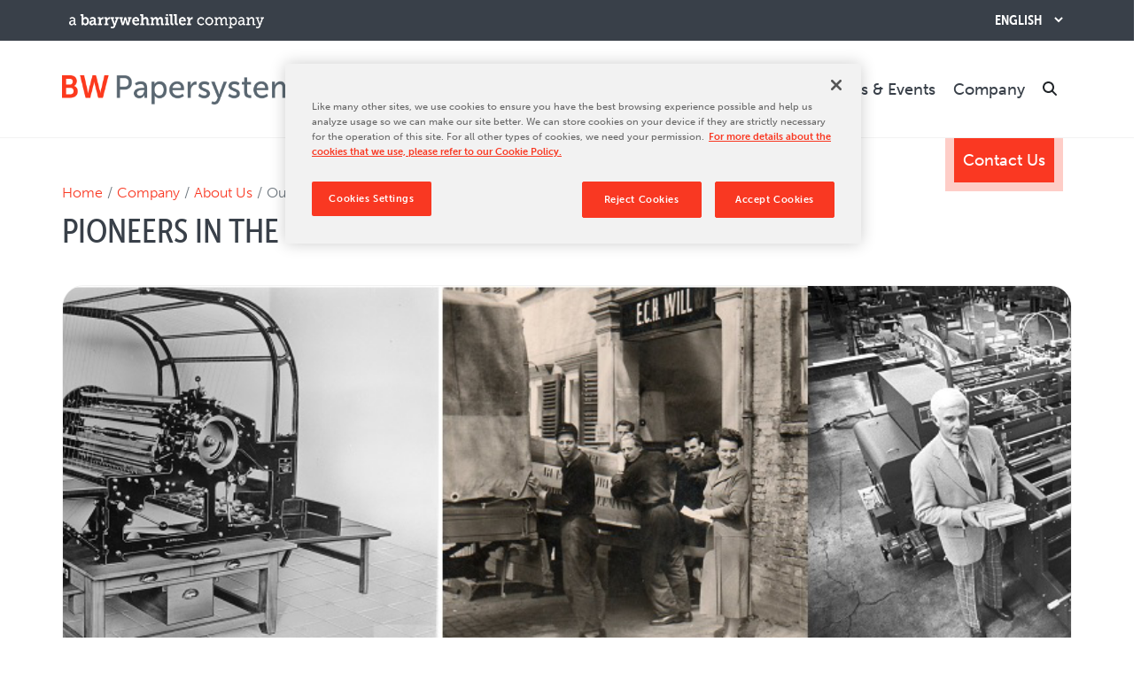

--- FILE ---
content_type: text/html; charset=utf-8
request_url: https://www.bwpapersystems.com/company/about-us/our-history/1986
body_size: 16910
content:
 <!DOCTYPE html> <html lang="en" > <head> <title>
	Pioneers In The Paper Converting Industry
</title> <meta charset="utf-8"> <meta name="viewport" content="width=device-width, initial-scale=1, shrink-to-fit=no"> <meta name="google-site-verification" content="doBgifWw8P8cD3gEtxCdWDxzwzuFEKcApYKPCi3o5n4"> <meta name="robots" content="index, follow"> <link rel="alternate" href="https://www.bwpapersystems.com" hreflang="en-us" /> <link rel="alternate" href="https://de.bwpapersystems.com" hreflang="de-de" /> <link rel="alternate" href="https://es.bwpapersystems.com" hreflang="es-es" /> <link rel="alternate" href="https://pt.bwpapersystems.com" hreflang="pt-pt" /> <link rel="Shortcut Icon" href="/images/default-source/base/bw-papersystems-favicon.png"> <!-- Main CSS --> <link rel="stylesheet" href="/custom/css/main.css"> <!-- Responsive CSS --> <link rel="stylesheet" href="/custom/css/responsive.css"> <!-- CSS > Super Header --> <link rel="stylesheet" href="/custom/css/bw-header.css" /> <!-- Adobe Fonts --> <link rel="stylesheet" href="https://use.typekit.net/kdl0lld.css"> <!-- Font Awesome --> <script src="https://kit.fontawesome.com/3ac728b29a.js" crossorigin="anonymous"></script> <!-- Jquery 3.6 --> <!-- <script src="~/custom/js/jquery-3.6.0.min.js"></script> --> <script src="https://ajax.googleapis.com/ajax/libs/jquery/3.7.1/jquery.min.js"></script> <!-- Instafilta Sorting Library ( no relation to Instagram ) --> <!-- Main JS --> <script src="/custom/js/main.js"></script> <!-- Google Maps --> <!-- Polyfill --> <script src="https://cdnjs.cloudflare.com/polyfill/v3/polyfill.min.js?version=4.8.0&features=default"></script> <!-- Bootstrap JS --> <script src="https://cdn.jsdelivr.net/npm/bootstrap@5.2.0/dist/js/bootstrap.min.js" integrity="sha384-ODmDIVzN+pFdexxHEHFBQH3/9/vQ9uori45z4JjnFsRydbmQbmL5t1tQ0culUzyK" crossorigin="anonymous"></script> <!-- Clarity --> <script type="text/javascript">
        (function(c,l,a,r,i,t,y){
            c[a]=c[a]||function(){(c[a].q=c[a].q||[]).push(arguments)};
            t=l.createElement(r);t.async=1;t.src="https://www.clarity.ms/tag/"+i;
            y=l.getElementsByTagName(r)[0];y.parentNode.insertBefore(t,y);
        })(window, document, "clarity", "script", "nhbkfpct9l");
    </script> <link href="/ResourcePackages/Bootstrap5/assets/dist/css/main.min.css?package=Bootstrap5" rel="stylesheet" type="text/css" /> <meta property="og:title" content="Pioneers In The Paper Converting Industry" /><meta property="og:type" content="website" /><meta property="og:url" content="https://www.bwpapersystems.com/news-events/newsroom" /><meta property="og:site_name" content="Default" /><meta name="Generator" content="Sitefinity 15.2.8423.0 DX" /><link rel="canonical" href="https://www.bwpapersystems.com/company/about-us/our-history" /><meta name="description" content="With a rich history spanning over 150 years, BW Papersystems has been at the forefront of innovation in the industrial paper converting industry." /></head> <body> <!-- Google Tag Manager (noscript) --> <noscript><iframe src="https://www.googletagmanager.com/ns.html?id=GTM-52JK3G2" height="0" width="0" style="display:none;visibility:hidden"></iframe></noscript> <!-- End Google Tag Manager (noscript) --> <script>
        function delete_cookie() { document.cookie = 'OptanonAlertBoxClosed=; path=/; domain=.www.bwpapersystems.com; expires=' + new Date(0).toUTCString(); document.cookie = 'OptanonConsent=; path=/; domain=.www.bwpapersystems.com; expires=' + new Date(0).toUTCString(); } delete_cookie();
    </script>  <section id="super-header" class="sh-dark"> 
<div id="SuperHeader_T76B1FA6E047_Col00" class="sf_colsIn container" data-sf-element="Container" data-placeholder-label="Container"><div class="row" data-sf-element="Row">
    <div id="SuperHeader_T76B1FA6E048_Col00" class="sf_colsIn col-lg-6" data-sf-element="Column 1" data-placeholder-label="Column 1">
<div >
    <div ><a href="https://www.barrywehmiller.com" target="_blank" data-sf-ec-immutable=""><img alt="A Barry-Wehmiller Company" src="/images/default-source/base/a-barry-wehmiller-company.png?sfvrsn=76d9d7f_1" sf-size="100"></a></div>    
</div>
    </div>
    <div id="SuperHeader_T76B1FA6E048_Col01" class="sf_colsIn col-lg-6" data-sf-element="Column 2" data-placeholder-label="Column 2">
<div class="languageToggle">
  <div class="gtranslate_wrapper"></div>
<script>window.gtranslateSettings = {"default_language":"en","native_language_names":true,"detect_browser_language":true,"url_structure":"sub_domain","languages":["en","zh-CN","fr","de","pt","es"],"wrapper_selector":".gtranslate_wrapper","select_language_label":"Language"}</script>
<script src="https://cdn.gtranslate.net/widgets/latest/dropdown.js" defer></script>
  </div>
    </div>
</div>

</div>


 </section> <div class="site-nav"> <div class="container"> <div class="row"> <div class="col"> 

    <a href="/home" title="Open image in original size">
                <picture>
                            <source media="(max-width: 240px)" srcset="https://www.bwpapersystems.com/images/default-source/base/bw-papersystems-logo.tmb-small.webp?Culture=en&amp;sfvrsn=d668847f_5" type="image/webp" width="240" height="27"/>
                            <source media="(max-width: 500px)" srcset="https://www.bwpapersystems.com/images/default-source/base/bw-papersystems-logo.tmb-medium.webp?Culture=en&amp;sfvrsn=d668847f_5" type="image/webp" width="500" height="57"/>


            <img src="/images/default-source/base/bw-papersystems-logo.png?sfvrsn=d668847f_0" class="mw-100 h-auto" title="BW Papersystems" alt="BW Papersystems"/>
        </picture>

    </a>
  </div> <div class="col"> 

<div class="site-nav-menu">
  <div class="site-nav-menu-item mobile-hide">
    <a href="/products" class="disabled" aria-disabled="true">
      Products
    </a>
    <div class="site-nav-menu-dropdown row">
      <div class="left-side col-lg-6">
        <div class="row">
          <div class="col-lg-6">
            <p><a href="/products">Products</a></p><ul><li><a href="/products/finishing-equipment">Corrugated Finishing Equipment</a></li><li><a href="/products/corrugators">Corrugators</a></li><li><a href="/products/folio-size-sheeters">Folio-Size Sheeters</a></li><li><a href="/products/cut-size-sheeters-and-packaging"></a><a href="/products/cut-size-sheeters-and-packaging">Cut-Size Sheeting &amp; Packaging&nbsp;Equipment</a><a href="/products/web-fed-platen-die-cutter"></a></li><li><a href="/products/web-fed-platen-die-cutter">Web-Fed Platen Die-Cutting Equipment</a></li><li><a href="/products/rfid">RFID Equipment</a></li><li><a href="/products/passport-machines">Passport Equipment</a></li><li><a href="/products/rotogravure-proofing-press">Rotogravure Proofing Press</a></li><li><a href="/products/banknote-production"></a><a href="/products/banknote-production">Banknote &amp; Security Paper Equipment</a></li><li><a href="/products/stationery-book-binding">Stationery Equipment</a></li><li><a href="/products/used-machines">Used Machines</a></li></ul>
          </div>
          <div class="col-lg-6">
            <p><a href="/products/marquipwardunited-corrugating">Brands</a></p><ul><li><a href="/products/marquipwardunited-corrugating">MarquipWardUnited Corrugating</a></li><li><a href="/products/marquipwardunited-sheeting">MarquipWardUnited Sheeting</a></li><li><a href="/products/willpemcobielomatik">WillPemcoBielomatik</a></li><li><a href="/products/bw-bielomatik">BW Bielomatik</a></li><li><a href="/products/kugler-womako">Kugler-Womako</a></li><li><a href="/products/jag-synchro">JAG SYNCHRO</a></li><li><a href="/products/shm">SHM</a></li><li><a href="/products/vortx">VortX</a></li><li><a href="/products/zerand">Zerand</a></li><li><a href="/products/questec">Questec</a></li></ul>
          </div>
        </div>
      </div>
      <div class="right-side col-lg-6">
        <div class="row">
          <div class="col-lg-6">
            <h4>Product Finder</h4><a href="/products"><img src="/images/default-source/site-menu/product-finder-photo.tmb-small.webp?Culture=en&amp;sfvrsn=7ab3817f_2" sf-size="61448" alt=""></a>
<h5><a href="/products">Quickly find the right solution for your industrial machine application, product requirement and / or industry</a></h5><hr><h4>Folding Carton</h4><a href="/products/reliable-solutions-for-folding-carton-producers"><img src="/images/default-source/site-menu/folding-carton_240y85.tmb-small.webp?Culture=en&amp;sfvrsn=34309f7f_1" sf-size="61448" alt=""></a>
<h5><a href="/products/reliable-solutions-for-folding-carton-producers">SHEETERS AND WEB-FED SOLUTIONS FOR EFFICIENT FOLDING CARTON PRODUCTION</a></h5>
          </div>
          <div class="col-lg-6">
            <h4>Upgrades / Technical Improvement Program</h4><a href="/products/upgrades-tips"><img src="/images/default-source/site-menu/upgrades-and-tips.tmb-small.webp?Culture=en&amp;sfvrsn=9c5b827f_2" sf-size="79505" alt="Upgrades and TIPs"></a>
<h5><a href="/products/upgrades-tips">Prepare your equipment for the future</a></h5><hr><h4>Corrugating Rolls</h4><a href="/products/used-machines">&nbsp;</a> <a href="https://www.bwpapersystems.com/products/upgrades-tips/upgrade/corrugators/corrugating-rolls" data-sf-ec-immutable=""><img src="/images/default-source/upgrades/00089_ind_lp_20211027_026.jpg?sfvrsn=b3209f7f_1" sf-custom-thumbnail="true" width="240" sf-constrain-proportions="true" sf-size="1904704" alt="Corrugating Rolls"></a><h5>New and reground corrugating rolls</h5>
          </div>
        </div>
      </div>
    </div>
  </div>
  <div class="site-nav-menu-item mobile-hide">
    <a href="/parts-service" class="disabled" aria-disabled="true">
      Parts &amp; Service
    </a>
    <div class="site-nav-menu-dropdown row">
      <div class="left-side col-lg-6">
        <div class="row">
          <div class="col-lg-6">
            <p><a href="/parts-service/technical-service">Technical Service</a></p><ul><li><a href="/parts-service/technical-service/contacts">Technical Service Contacts</a></li></ul>
          </div>
          <div class="col-lg-6">
            <p><a href="/parts-service/spare-parts">Spare Parts</a></p><ul><li><a href="/parts-service/spare-parts/contacts">Spare Parts Contacts</a></li></ul>
          </div>
        </div>
      </div>
      <div class="right-side col-lg-6">
        <div class="row">
          <div class="col-lg-6">
            <h4>Remote Support &amp; Troubleshooting</h4><a href="/parts-service/remote-support-troubleshooting"><img src="/images/default-source/site-menu/remote-support-and-troubleshooting-(1).tmb-small.webp?Culture=en&amp;sfvrsn=d9e817f_2" sf-size="24620" alt=""></a>
<h5><a href="/parts-service/remote-support-troubleshooting">Talk to our technicians today</a></h5>
          </div>
          <div class="col-lg-6">
            <h4>Upgrades / TIPs</h4><a href="/products/upgrades-tips"><img src="/images/default-source/site-menu/upgrades-and-tips.tmb-small.webp?Culture=en&amp;sfvrsn=9c5b827f_2" sf-size="79505" alt="Upgrades and TIPs"></a>
<h5><a href="/products/upgrades-tips">Prepare your equipment for the future</a></h5><hr><h4>Rebuilds</h4><a href="/training-support/rebuilds"><img src="/images/default-source/base/rebuild.tmb-small.webp?Culture=en&amp;sfvrsn=4e47827f_2" sf-size="86769" alt="Machine rebuilds"></a>
<h5><a href="/training-support/rebuilds">Choose the program that fits your needs</a></h5>
          </div>
        </div>
      </div>
    </div>
  </div>
  <div class="site-nav-menu-item mobile-hide">
    <a href="/training-support" class="disabled" aria-disabled="true">
      Training &amp; Support
    </a>
    <div class="site-nav-menu-dropdown row">
      <div class="left-side col-lg-6">
        <div class="row">
          <div class="col-lg-6">
            <p><a href="/parts-service/technical-service">Technical Service</a></p><p><a href="/parts-service/spare-parts">Spare Parts</a></p><p><a href="/training-support/custom-training-program">Training Programs</a></p><p><a href="/products/upgrades-tips">Upgrades &amp; TIPs</a><br></p>
          </div>
          <div class="col-lg-6">
            <p><a href="/parts-service/remote-support-troubleshooting">Remote Support &amp; Troubleshooting</a></p><p><a href="/training-support/relocation-installation-program">Relocation &amp; Installation</a></p><p><a href="/training-support/cutting-trials">Cutting Trials</a></p><p><a href="/training-support/rebuilds">Rebuilds</a></p>
          </div>
        </div>
      </div>
      <div class="right-side col-lg-6">
        <div class="row">
          <div class="col-lg-6">
            <h4>Order a Part</h4><a style="background-color: initial; font-family: inherit; font-size: inherit; text-align: inherit; text-transform: inherit; white-space: inherit; word-spacing: normal; caret-color: auto" href="/company/contact-us"></a><a style="background-color: initial; font-family: inherit; font-size: inherit; text-align: inherit; text-transform: inherit; white-space: inherit; word-spacing: normal; caret-color: auto" href="/company/contact-us"></a><a style="background-color: initial; font-family: inherit; font-size: inherit; text-align: inherit; text-transform: inherit; white-space: inherit; word-spacing: normal; caret-color: auto" href="/parts-service/spare-parts/contacts-old"><img src="/images/default-source/base/order-a-part-2.tmb-small.webp?Culture=en&amp;sfvrsn=6447827f_2" style="background-color: initial; font-family: inherit; font-size: inherit; text-align: inherit; text-transform: inherit; white-space: inherit; word-spacing: normal; caret-color: auto" sf-size="100" alt="BW Papersystems Spare Parts"></a>
<h5><a href="/company/contact-us"></a><a href="/company/contact-us"></a><a href="/parts-service/spare-parts/contacts-old">Do you need an original spare part for your machine? Ask for a quote today</a></h5>
          </div>
          <div class="col-lg-6">
            <h4>Success Services:&nbsp;</h4><h4>Corr U Pro</h4><a href="/training-support/Success_Services"><img src="/images/default-source/site-menu/success-services-photo.tmb-small.webp?Culture=en&amp;sfvrsn=b9b0817f_2" sf-size="72868" alt=""></a>
 <h5><a href="/training-support/Success_Services">Comprehensive programs designed to optimize your entire corrugating and finishing operation</a></h5><hr><h4>Rebuilds</h4><a href="/training-support/rebuilds"><img src="/images/default-source/base/rebuild.tmb-small.webp?Culture=en&amp;sfvrsn=4e47827f_2" sf-size="100" alt="Machine rebuilds"></a>
<h5><a href="/training-support/rebuilds">choose the program that fits your needs</a></h5>
          </div>
        </div>
      </div>
    </div>
  </div>
  <div class="site-nav-menu-item mobile-hide">
    <a href="/news-events/newsroom" class="disabled" aria-disabled="true">
      News &amp; Events
    </a>
    <div class="site-nav-menu-dropdown row">
      <div class="left-side col-lg-6">
        <div class="row">
          <div class="col-lg-6">
            <p><a href="/news-events/trade-shows-conferences"></a><a href="/news-events/trade-shows-conferences">Trade Shows &amp;&nbsp;Conferences</a></p>
          </div>
          <div class="col-lg-6">
            <p><a href="/news-events/newsroom"></a><a href="/news-events/newsroom">BW Papersystems&nbsp;News</a></p>
          </div>
        </div>
      </div>
      <div class="right-side col-lg-6">
        <div class="row">
          <div class="col-lg-6">
            <h4>ExpoPrint Latinamerica</h4><p><img sf-image-responsive="true" src="/images/default-source/events/expoprint.png?sfvrsn=1c679c7f_1" height="93" style="max-width: 100%; height: auto" title="expoprint" width="300" alt="" sf-size="10033"><br></p><h5><a href="https://www.expoprint.com.br/es" data-sf-ec-immutable="">MORE INFORMATION</a></h5>
          </div>
          <div class="col-lg-6">
            <h4>Twin Box Slitter</h4><img src="/images/default-source/baltimore-cookout/website4.jpg?sfvrsn=ca269e7f_1" alt="" class="sf-immutable-selected" sf-size="100"><h5><a href="https://www.bwpapersystems.com/news-events/post/news-room/2023/06/15/twin-box-slitter-celebrates-30-years" data-sf-ec-immutable="" target="_blank" style="font-family: inherit; font-size: var(--font-size-h5); text-align: inherit; text-transform: uppercase; white-space: inherit; word-spacing: normal" data-sf-marked="">Read more about this topic</a></h5>
          </div>
        </div>
      </div>
    </div>
  </div>
  <div class="site-nav-menu-item mobile-hide">
    <a href="/company/about-us/our-culture" class="disabled" aria-disabled="true">
      Company
    </a>
    <div class="site-nav-menu-dropdown row">
      <div class="left-side col-lg-6">
        <div class="row">
          <div class="col-lg-6">
            <p><a href="/company/about-us/our-culture">About Us</a></p><ul><li><a href="/company/about-us/our-culture">Our&nbsp;Culture</a></li><li><a href="/company/about-us/our-history">Our History</a></li><li><a href="/company/about-us/leadership-team">Our Leadership Team</a></li><li><a href="https://www.barrywehmiller.com" target="_blank" data-sf-ec-immutable="">Barry-Wehmiller</a></li></ul>
          </div>
          <div class="col-lg-6">
            <p><a href="/company/careers">Careers</a></p><p><a href="/company/locations"></a><a href="/company/locations">Locations</a></p><p><a href="/company/contact-us">Contact Us</a></p><p><a href="/company/bw-papersystems-101">BW Papersystems 101</a></p>
          </div>
        </div>
      </div>
      <div class="right-side col-lg-6">
        <div class="row">
          <div class="col-lg-6">
            <h4>Locations</h4><a style="font-family: inherit; font-size: inherit; text-align: inherit; text-transform: inherit; white-space: inherit; word-spacing: normal" href="/company/locations"><img src="/images/default-source/site-menu/bwp_worldwide_teal-recolor.tmb-small.webp?Culture=en&amp;sfvrsn=a29e817f_2" sf-size="26285" alt="BW Papersystems Worldwide Offices"></a>
<h5><a style="font-family: inherit; font-size: var(--font-size-h5); text-align: inherit; text-transform: uppercase; white-space: inherit; word-spacing: normal" href="/company/locations">We are located all around the world</a></h5>
          </div>
          <div class="col-lg-6">
            <h4>Join Our Team</h4><a style="font-family: inherit; font-size: var(--font-size-h5); text-align: inherit; text-transform: uppercase; white-space: inherit; word-spacing: normal" href="/company/careers"><img alt="Join Our Team" src="/images/default-source/site-menu/join-our-team.tmb-small.webp?Culture=en&amp;sfvrsn=2859807f_3" sf-size="78224"></a>
<h5><a style="font-family: inherit; font-size: var(--font-size-h5); text-align: inherit; text-transform: uppercase; white-space: inherit; word-spacing: normal" href="/company/careers">APPLY TODAY</a></h5>
          </div>
        </div>
      </div>
    </div>
  </div>
  <div class="site-nav-menu-item">
    <span id="search"><i class="fa-solid fa-magnifying-glass"></i></span>
  </div>
  <div class="site-nav-menu-item mobile-only">
    <span id="mobile-nav"><i class="fa-solid fa-bars"></i></span>
  </div>
</div>
<div >
    <div ><a class="contact-button" href="/company/contact-us">Contact Us</a></div>    
</div> <div id="search-box"> 

<div>
<div class="d-flex gap-3 my-3" role="search">

    <input type="search" title="Search input" placeholder="Search" id="cedeecbb-4161-4162-a536-0b0f45504c01" class="form-control" value="" aria-autocomplete="both" aria-describedby='SearchInfo-1' />

    <button type="button" class="btn btn-primary" id="4adedcce-b02f-4fa1-8591-b3e88c7b2700" >Search</button>
    <span id='SearchInfo-1' aria-hidden="true" hidden>When autocomplete results are available use up and down arrows to review and enter to select.</span>


    <input type="hidden" data-sf-role="resultsUrl" value="/search-results" />
    <input type="hidden" data-sf-role="indexCatalogue" value="bwp-search" />
    <input type="hidden" data-sf-role="disableSuggestions" value='false' />
    <input type="hidden" data-sf-role="minSuggestionLength" value="3" />
    <input type="hidden" data-sf-role="suggestionFields" value="Title,Content" />
    <input type="hidden" data-sf-role="language" value="en" />
    <input type="hidden" data-sf-role="siteId" value="e65a4853-7524-4ad2-a7cd-e9bdc1b6539b" />
    <input type="hidden" data-sf-role="suggestionsRoute" value="/restapi/search/suggestions" />
    <input type="hidden" data-sf-role="searchTextBoxId" value='#cedeecbb-4161-4162-a536-0b0f45504c01' />
    <input type="hidden" data-sf-role="searchButtonId" value='#4adedcce-b02f-4fa1-8591-b3e88c7b2700' />
    <input type="hidden" data-sf-role="scoringSettings" value='' />
    <input type="hidden" data-sf-role="searchInAllSitesInTheIndex" value='' />
</div>
</div>




 </div> <div id="mobile-menu"> 

<div >
    <div ><div class="row"><div class="col"><p><a href="/products">Products</a></p><ul><li><a href="/products">New Equipment</a></li><li><a href="/products/used-machines">Used Machines</a></li><li><a href="/products/upgrades-tips">Upgrades / TIPs</a></li></ul></div><div class="col"><p><a href="/parts-service">Parts &amp; Service</a></p><ul><li><a href="/parts-service/technical-service">Technical Service</a></li><li><a href="/parts-service/spare-parts">Spare Parts</a><a href="/parts-service/remote-support-troubleshooting"></a></li><li><a href="/parts-service/remote-support-troubleshooting">Remote Support &amp; Troubleshooting</a></li></ul></div><div class="col"><p><a href="/training-support">Training &amp; Support</a></p><ul><li><a href="/training-support/custom-training-program">Training Programs</a><br></li><li><a href="/training-support/relocation-installation-program">Relocation &amp; Installation</a></li><li><a href="/training-support/cutting-trials">Cutting Trials</a></li><li><a href="/training-support/Success_Services">Success Services</a></li><li><a href="/training-support/rebuilds">Rebuilds</a></li></ul></div><div class="col"><p><a href="/news-events">News &amp; Events</a></p><ul><li><a href="/news-events/trade-shows-conferences">Tradeshows &amp; Conferences</a></li><li><a href="/news-events/newsroom">BW Papersystems News</a></li></ul></div><div class="col"><p><a href="/company">Company</a></p><ul><li><a href="/company/about-us/our-culture">Our Culture</a></li><li><a href="/company/about-us/our-history">Our History</a></li><li><a href="/company/about-us/leadership-team">Our Leadership Team</a></li><li><a href="/company/careers">Careers</a></li><li><a href="/company/locations">Locations</a></li><li><span style="background-color: rgba(0, 0, 0, 0); color: inherit; font-family: inherit; text-align: inherit; text-transform: inherit; white-space: inherit; word-spacing: normal; caret-color: auto; font-size: inherit; font-weight: var(--bs-body-font-weight)"><a href="/company/bw-papersystems-101">BW Papersystems 101</a></span><br></li></ul></div><div class="col"><p><a href="/company/contact-us">Contact Us</a></p></div></div></div>    
</div> </div> </div> </div> </div> </div> <div class="main-content"> 
<div id="MainContent_T7BFEF09D001_Col00" class="sf_colsIn container" data-sf-element="Container" data-placeholder-label="Container"><div class="row design-7-title" data-sf-element="Row">
    <div id="MainContent_T7BFEF09D002_Col00" class="sf_colsIn col-lg-12" data-sf-element="Column 1" data-placeholder-label="Breadcrumb and Title">
<div>
    <nav aria-label="Full path to the current page">
        <ol class="breadcrumb">
                        <li class="breadcrumb-item"><a href="/">Home</a></li>
                        <li class="breadcrumb-item"><a href="/company">Company</a></li>
                        <li class="breadcrumb-item"><a href="/company/about-us">About Us</a></li>
                    <li class="breadcrumb-item active" aria-current="page">Our History</li>
        </ol>
    </nav>
</div>
<div >
    <div ><h1>Pioneers In The Paper Converting Industry</h1></div>    
</div>
    </div>
</div>
<div class="row full-image" data-sf-element="Row">
    <div id="MainContent_T7BFEF09D003_Col00" class="sf_colsIn col-lg-12" data-sf-element="Column 1" data-placeholder-label="Image">
        <img loading="lazy" class="mw-100 h-auto" src="/images/default-source/dividers-cta/bwp-historyb39fefbb77aa6f48a351ff00003e6d8c.tmb-machinelg.webp?Culture=en&amp;sfvrsn=3b35807f_2" title="Our History" alt="Our History"
         
          />
 
    </div>
</div>
<div class="row design-7-desc" data-sf-element="Row">
    <div id="MainContent_T7BFEF09D004_Col00" class="sf_colsIn col-lg-12" data-sf-element="Column 1" data-placeholder-label="Description">
<div >
    <div ><p><span style="background-color: rgba(0, 0, 0, 0); color: inherit; font-family: &quot;Open Sans Condensed&quot;, sans-serif; font-size: var(--font-size-h3); font-weight: bold; text-align: inherit; text-transform: inherit; white-space: inherit; word-spacing: normal; caret-color: auto">The long, rich history of BW Papersystems</span></p><p>BW Papersystems is the combination of well-known global brands that serve the corrugating, sheeting, packaging, stationery, book binding, and security documents industries with roots that date back to the mid-1800’s. It’s a legacy of quality and performance we celebrate daily while continually looking to the future for innovative solutions for our customers.</p><p>The company as it exists today began when global capital equipment and engineering solutions firm <a href="https://www.barrywehmiller.com/home" target="_blank" data-sf-ec-immutable="">Barry-Wehmiller</a> acquired Phillips, Wisconsin- based Marquip from founder Carl Marschke and Richard Thomas. Marschke started Marquip in 1968, quickly establishing an industry-leading standard in corrugating.</p><p>Over the next 20 years, Barry-Wehmiller continued to add other forerunners in paper through acquisition in various parts of the industry, adding to its services and diversifying its portfolio for customers. In 2002, they brought together three companies, Marquip, Ward Machinery, and United Container Machinery Company (formerly Maryland, founded in 1898.)</p><p>From 2002 to 2017, a number of companies with long histories in paper were added to the BW Papersystems family. WillPemcoBielomatik originates from the well-known brands E.C.H. Will, Pemco, and Bielomatik's paper division, E.C.H. Will was founded in 1866, Pemco began in 1960, and the first paper processing machines from Bielomatik were built in the 1950s. BW Papersystems Stuttgart finds its roots in Kugler Automation and Womako Maschinenkonstruktion, which merged into Kugler-Womako in 1999.</p><p>In June of 2018, BW Papersystems further accelerated its growth when it completed a historic acquisition—its first in Asia—through a merger with K&amp;H Machinery, a leading manufacturer of complete corrugators headquartered in Dongguan, China. </p><p>Currently, BW Papersystems serves customers in more than 120 countries across the globe. Worldwide, the company has more than 1900 team members who work in one of the companies 21 locations throughout 12 countries. Since 2000, BW Papersystems has risen from a $100M company to a $650M diversified global frontrunner.</p><p>Discover more about the history of BW Papersystems and our brands' rich legacies:</p></div>    
</div>
    </div>
</div>

</div>
<div class="row history-timeline" data-sf-element="Row">
    <div id="MainContent_C014_Col00" class="sf_colsIn col-lg-12" data-sf-element="Column 1" data-placeholder-label="Column 1"><div id="MainContent_C015_Col00" class="sf_colsIn container" data-sf-element="Container" data-placeholder-label="Container">
<div >
    <div ><h6>Milestones</h6><hr></div>    
</div>
<div id="timeline" class="gx-5 gy-5">
  <div class="col-xl-6 milestone-wrapper">
    <div class="milestone-container left-col">
      <strong>1866</strong>
        <p>
          Company E.C.H. Will founded by Eduard Christian Heinrich Will. First pen ruling machine with manual infeed of single sheets and inking unit.
        </p>
    </div>
  </div>
  <div class="col-xl-6 milestone-wrapper">
    <div class="milestone-container left-col">
      <strong>1932</strong>
        <p>
          First rotary machine for the production of exercise books.
        </p>
    </div>
  </div>
  <div class="col-xl-6 milestone-wrapper">
    <div class="milestone-container left-col">
      <strong>1945</strong>
        <p>
          Hans Biel founds a design company focusing on automation in Neuffen, Germany.
        </p>
    </div>
  </div>
  <div class="col-xl-6 milestone-wrapper">
    <div class="milestone-container left-col">
      <strong>1948</strong>
        <p>
          Hans Biel officially registers bielomatik GmbH in Neuffen, Germany.
        </p>
    </div>
  </div>
  <div class="col-xl-6 milestone-wrapper">
    <div class="milestone-container left-col">
      <strong>1949</strong>
        <p>
          First paper processing machines.
        </p>
    </div>
  </div>
  <div class="col-xl-6 milestone-wrapper">
    <div class="milestone-container left-col">
      <strong>1951</strong>
        <p>
          First automated exercise book line.
        </p>
    </div>
  </div>
  <div class="col-xl-6 milestone-wrapper">
    <div class="milestone-container left-col">
      <strong>1960</strong>
        <p>
          Pemco founded in Sheboygan, WI, by local entrepreneur, Fred Koehn, to rebuild and modify existing packaging machines.
        </p>
    </div>
  </div>
  <div class="col-xl-6 milestone-wrapper">
    <div class="milestone-container left-col">
      <strong>1962</strong>
        <p>
          Walter Kugler founds Kugler Automation GmbH. First semi-automatic writing pad machine.<br>Ward Machinery was founded by William F. Ward, Sr., who invented the world's first Rotary Die Cutter.
        </p>
    </div>
  </div>
  <div class="col-xl-6 milestone-wrapper">
    <div class="milestone-container left-col">
      <strong>1965</strong>
        <p>
          First cut-size sheeter for the production of communication paper.
        </p>
    </div>
  </div>
  <div class="col-xl-6 milestone-wrapper">
    <div class="milestone-container left-col">
      <strong>1966</strong>
        <p>
          100th anniversary of E.C.H. Will GmbH.<br>First Pemco engineered cut-size ream wrapper.
        </p>
    </div>
  </div>
  <div class="col-xl-6 milestone-wrapper">
    <div class="milestone-container left-col">
      <strong>1968</strong>
        <p>
          Leuze Group acquires bielomatik GmbH and forms bielomatik Leuze GmbH + Co.KG First paper punching machine. First carbon paper inspection and cut-size machines.<br>Marquip, Inc. was founded as a manufacturer of custom-designed automated machinery for building materials industry; Under the leadership of founder Carl Marschke and his business partner, Richard Thomas, the company refocused to providing machinery for the corrugated paperboard industry.
        </p>
    </div>
  </div>
  <div class="col-xl-6 milestone-wrapper">
    <div class="milestone-container left-col">
      <strong>1970</strong>
        <p>
          Completion of the first bank note cut-size and sorting machine.
        </p>
    </div>
  </div>
  <div class="col-xl-6 milestone-wrapper">
    <div class="milestone-container left-col">
      <strong>1973</strong>
        <p>
          Hans Wohlfahrt founds Womako Maschinenkonstruktion GmbH.
        </p>
    </div>
  </div>
  <div class="col-xl-6 milestone-wrapper">
    <div class="milestone-container left-col">
      <strong>1976</strong>
        <p>
          E.C.H. Will GmbH acquires Womako Maschinenkonstruktionen GmbH, Nürtingen (Germany), developer and manufacturer of machinery for the stationery industry and bookbinderies.
        </p>
    </div>
  </div>
  <div class="col-xl-6 milestone-wrapper">
    <div class="milestone-container left-col">
      <strong>1977</strong>
        <p>
          First fully-automatic passport manufacturing line.
        </p>
    </div>
  </div>
  <div class="col-xl-6 milestone-wrapper">
    <div class="milestone-container left-col">
      <strong>1980</strong>
        <p>
          Machine for production of suspension files from the web.
        </p>
    </div>
  </div>
  <div class="col-xl-6 milestone-wrapper">
    <div class="milestone-container left-col">
      <strong>1981</strong>
        <p>
          E.C.H. Will GmbH acquires Pemco Inc., Sheboygan (USA), manufacturer of complete lines for wrapping small paper formats, folio-size cutters and fully automatic cartoning machines.
        </p>
    </div>
  </div>
  <div class="col-xl-6 milestone-wrapper">
    <div class="milestone-container left-col">
      <strong>1985</strong>
        <p>
          E.C.H. Will GmbH acquires Kugler Automation GmbH in Riederich (Germany), builder of machinery and production lines for manufacturing personal documents.
        </p>
    </div>
  </div>
  <div class="col-xl-6 milestone-wrapper">
    <div class="milestone-container left-col">
      <strong>1986</strong>
        <p>
          First wire comb forming machine P 496 and the exercise book line P 15- 90 with shrink film packaging line, 100 cycles/min.<br>The company Maryland eventually became the United Container Machinery Company.
        </p>
    </div>
  </div>
  <div class="col-xl-6 milestone-wrapper">
    <div class="milestone-container left-col">
      <strong>1988</strong>
        <p>
          Pemco builds first fully automatic folio ream wrapper.
        </p>
    </div>
  </div>
  <div class="col-xl-6 milestone-wrapper">
    <div class="milestone-container left-col">
      <strong>1990</strong>
        <p>
          E.C.H. Will GmbH acquires Wrapmatic S.p.A. of Bologna (Italy), manufacturer of large format, folio-size ream wrapping machines and completelines for pallet handling.
        </p>
    </div>
  </div>
  <div class="col-xl-6 milestone-wrapper">
    <div class="milestone-container left-col">
      <strong>1992</strong>
        <p>
          Pemco expands product portfolio by acquiring Clark-Aiken (Lee, Massachusetts), building first DM series folio sheeter
        </p>
    </div>
  </div>
  <div class="col-xl-6 milestone-wrapper">
    <div class="milestone-container left-col">
      <strong>1994</strong>
        <p>
          Development of the new machine generation P 2000, a web-finishing system. First 12-pocket cut-size sheeter.
        </p>
    </div>
  </div>
  <div class="col-xl-6 milestone-wrapper">
    <div class="milestone-container left-col">
      <strong>1996</strong>
        <p>
          Delivery of the 200th binding machine.
        </p>
    </div>
  </div>
  <div class="col-xl-6 milestone-wrapper">
    <div class="milestone-container left-col">
      <strong>1997</strong>
        <p>
          Laser perforation of passports with 50 books/minute.
        </p>
    </div>
  </div>
  <div class="col-xl-6 milestone-wrapper">
    <div class="milestone-container left-col">
      <strong>1998</strong>
        <p>
          Flexible high-speed cutting machine for photo paper.
        </p>
    </div>
  </div>
  <div class="col-xl-6 milestone-wrapper">
    <div class="milestone-container left-col">
      <strong>1999</strong>
        <p>
          First high-speed label cutting machine for wet glue applied labels.<br>Merger of Kugler Automation GmbH and Womako Maschinenkonstruktionen GmbH to Kugler- Womako GmbH based in Nürtingen Germany.
        </p>
    </div>
  </div>
  <div class="col-xl-6 milestone-wrapper">
    <div class="milestone-container left-col">
      <strong>2000</strong>
        <p>
          Barry-Wehmiller acquired Marquip, Inc.<br>Pemco enters small folio sheeter market with acquisition of product line from Strachan Henshaw Machinery (SHM).
        </p>
    </div>
  </div>
  <div class="col-xl-6 milestone-wrapper">
    <div class="milestone-container left-col">
      <strong>2001</strong>
        <p>
          Delivery of the 100th double wire forming machine.
        </p>
    </div>
  </div>
  <div class="col-xl-6 milestone-wrapper">
    <div class="milestone-container left-col">
      <strong>2002</strong>
        <p>
          Barry-Wehmiller acquired Ward Machinery Company which then merged with Marquip to form MarquipWard.<br>Barry-Wehmiller completed the acquisition of United Container Machinery; the addition of United's wet end and finishing products to MarquipWard's dry end products enabled the merged company to provide a full corrugator and finishing machinery.
        </p>
    </div>
  </div>
  <div class="col-xl-6 milestone-wrapper">
    <div class="milestone-container left-col">
      <strong>2004</strong>
        <p>
          Machine for chip-integration in passports. Acquisition of the Combina of Schafer-Etiketten V GmbH labelina machines.
        </p>
    </div>
  </div>
  <div class="col-xl-6 milestone-wrapper">
    <div class="milestone-container left-col">
      <strong>2005</strong>
        <p>
          PassPort 4 machine for chip-programming in passports.
        </p>
    </div>
  </div>
  <div class="col-xl-6 milestone-wrapper">
    <div class="milestone-container left-col">
      <strong>2007</strong>
        <p>
          Kugler-Womako acquires the existing company premises in Nürtingen.<br>VortX United, Inc., a manufacturer of high-shear starch mixing systems, was acquired and integrated with MarquipWardUnited.
        </p>
    </div>
  </div>
  <div class="col-xl-6 milestone-wrapper">
    <div class="milestone-container left-col">
      <strong>2008</strong>
        <p>
          Apollo Sheeters Ltd. of Bedford, England, was acquired and integrated with MarquipWardUnited; Apollo manufacturers sheeters for paper and board.<br>First 16-pocket cut-size line.
        </p>
    </div>
  </div>
  <div class="col-xl-6 milestone-wrapper">
    <div class="milestone-container left-col">
      <strong>2010</strong>
        <p>
          Kugler-Womako wins the Innovation Award of the German Printing Industry for the new paper binding machine EcoBinder.<br>Pemco celebrates its 50th anniversary.
        </p>
    </div>
  </div>
  <div class="col-xl-6 milestone-wrapper">
    <div class="milestone-container left-col">
      <strong>2011</strong>
        <p>
          MarquipWardUnited acquired Officine Curioni S.p.A. of Milan, Italy, a provider of finishing machinery since 1925.
        </p>
    </div>
  </div>
  <div class="col-xl-6 milestone-wrapper">
    <div class="milestone-container left-col">
      <strong>2014</strong>
        <p>
          MarquipWardUnited, a Barry-Wehmiller company, acquires E.C.H. Will and its sister companies Pemco and Kugler-Womako. The new holding BW Papersystems is set up to combine all these strong brands.
        </p>
    </div>
  </div>
  <div class="col-xl-6 milestone-wrapper">
    <div class="milestone-container left-col">
      <strong>2015</strong>
        <p>
          Barry-Wehmiller acquires Bielomatik paper processing group.<br>The new brand WillPemcoBielomatik is created. The large product portfolio now includes cut-size sheeting and packaging lines, folio sheeters, folio ream wrappers, stationery production equipment, and RFID processing solutions.
        </p>
    </div>
  </div>
  <div class="col-xl-6 milestone-wrapper">
    <div class="milestone-container left-col">
      <strong>2016</strong>
        <p>
          The manufacturing Location Kugler-Womako GmbH is legally renamed to BW Papersystems Stuttgart GmbH and is now the home base of Kugler-Womako and BW Bielomatik brands.
        </p>
    </div>
  </div>
  <div class="col-xl-6 milestone-wrapper">
    <div class="milestone-container left-col">
      <strong>2017</strong>
        <p>
          BW Papersystems adds Zerand, based in New Berlin, WI, a leading manufacturer of high-speed platen and rotary die-cutting machines, to the portfolio.
        </p>
    </div>
  </div>
  <div class="col-xl-6 milestone-wrapper">
    <div class="milestone-container left-col">
      <strong>2018</strong>
        <p>
          BW Papersystems acquires K&amp;H, a producer of corrugators founded in 1989 in Taiwan, and Questec, Germany, a manufacturer of innovative sheeters for lightweight materials.
        </p>
    </div>
  </div>
  
</div>
</div>

    </div>
</div>
<div class="row machine-cta" data-sf-element="Row">
    <div id="MainContent_T7BFEF09D005_Col00" class="sf_colsIn col-lg-12" data-sf-element="Column 1" data-placeholder-label="CTA">
<div class="cta-wrapper" style="background-image:url('https://www.bwpapersystems.com/images/default-source/dividers-cta/product-group.tmb-webp.webp?Culture=en&amp;sfvrsn=ac75827f_1');" >
  <div class="cta-interior">
    <div class="container">
      <h3>Find Your Machine </h3>
      <hr />
      <div class="cta-desc" ><p>BW Papersystems offers a wide selection of paper industry equipment with industry-leading technology.</p><p>Learn more about the BW Papersystems equipment and products offered.</p></div>
      <a href='https://www.bwpapersystems.com/products'>Click Here</a>
    </div>
  </div>
</div>
    </div>
</div>
<div id="MainContent_T7BFEF09D014_Col00" class="sf_colsIn container more-content" data-sf-element="Container" data-placeholder-label="More Content">
</div>
<div class="row machine-video" data-sf-element="Row">
    <div id="MainContent_T7BFEF09D006_Col00" class="sf_colsIn col-lg-12" data-sf-element="Column 1" data-placeholder-label="Featured Video">
    </div>
</div>
<div class="row bonus-content-area-2" data-sf-element="Row">
    <div id="MainContent_T7BFEF09D007_Col00" class="sf_colsIn col-lg-12" data-sf-element="Column 1" data-placeholder-label="Content Area 2"><div class="row gx-0" data-sf-element="Row">
    <div id="MainContent_T7BFEF09D008_Col00" class="sf_colsIn col-lg-6" data-sf-element="Column 1" data-placeholder-label="Column 1">
<div >
    <div ><h2>Find a job</h2><hr>BW Papersystems offers plenty of jobs in several locations around the world. Join our team and get to work doing something that matters in an environment where everybody matters!<span style="background-color: rgba(0, 0, 0, 0); color: inherit; font-family: inherit; font-size: inherit; text-align: inherit; text-transform: inherit; white-space: inherit; word-spacing: normal; caret-color: auto; font-weight: var(--bs-body-font-weight)"></span><p><a class="button" href="/company/careers">Click here</a></p></div>    
</div>
    </div>
    <div id="MainContent_T7BFEF09D008_Col01" class="sf_colsIn col-lg-6" data-sf-element="Column 2" data-placeholder-label="Column 2">
        <img loading="lazy" class="mw-100 h-auto" src="/images/default-source/dividers-cta/upgrades.tmb-machinelg.webp?Culture=en&amp;sfvrsn=7bdb817f_2" title="Find a Job" alt="Find a Job"
         
          />
 
    </div>
</div>

    </div>
</div>
<div class="row machine-related-content" data-sf-element="Row">
    <div id="MainContent_T7BFEF09D009_Col00" class="sf_colsIn col-lg-12" data-sf-element="Column 1" data-placeholder-label="Related Content"><div id="MainContent_C007_Col00" class="sf_colsIn container" data-sf-element="Container" data-placeholder-label="Container">
<div >
    <div ><h6>Related Content</h6><p></p><hr><p></p></div>    
</div>
<div>
  <div class="row gy-5">
    <div class="col-lg-3 col-md-6" data-gt-block >
      <a href="https://www.bwpapersystems.com/news-events/post/news-room/2026/01/07/wausau-coated-products-marks-digicut--sheeter-installation-with-bw-papersystems-ribbon-cutting">
        <img loading='lazy' src='https://www.bwpapersystems.com/images/default-source/baltimore-cookout/digicut-ribbon-cutting.tmb-machinemd.webp?Culture=en&amp;sfvrsn=d6ad9b7f_1' alt='Wausau Coated Products Marks DigiCut™ Sheeter Installation with BW Papersystems Ribbon Cutting' title='Wausau Coated Products Marks DigiCut™ Sheeter Installation with BW Papersystems Ribbon Cutting'>
      </a>
      <time class="related-date news-post-date en-date" datetime='2025-11-20'>Nov 20, 2025</time>
      <time class="related-date news-post-date zh-cn-date" style="display: none;" datetime='2025-11-20'>2025年11月20日</time>
      <h4>Wausau Coated Products Marks DigiCut™ Sheeter Installation with BW Papersystems Ribbon Cutting</h4> 
    </div>
    <div class="col-lg-3 col-md-6" data-gt-block >
      <a href="https://www.bwpapersystems.com/news-events/post/news-room/2025/06/02/excellence-with-bw-papersystems--open-week---a-comprehensive-showcase-of-performance-and-value">
        <img loading='lazy' src='https://www.bwpapersystems.com/images/default-source/blog/corrugator-performance-displayers.tmb-machinemd.webp?Culture=en&amp;sfvrsn=ac19c7f_1' alt='Excellence with BW Papersystems: Open Week - A Comprehensive Showcase of Performance and Value' title='Excellence with BW Papersystems: Open Week - A Comprehensive Showcase of Performance and Value'>
      </a>
      <time class="related-date news-post-date en-date" datetime='2025-06-01'>Jun 1, 2025</time>
      <time class="related-date news-post-date zh-cn-date" style="display: none;" datetime='2025-06-01'>2025年06月01日</time>
      <h4>Excellence with BW Papersystems: Open Week - A Comprehensive Showcase of Performance and Value</h4> 
    </div>
    <div class="col-lg-3 col-md-6" data-gt-block >
      <a href="https://www.bwpapersystems.com/news-events/post/news-room/2024/10/10/bw-papersystems-marks-milestone-with-200th-twin-box-slitter-to-green-bay-packaging">
        <img loading='lazy' src='https://www.bwpapersystems.com/images/default-source/baltimore-cookout/twin-box-slitter-200-anniversary.tmb-machinemd.webp?Culture=en&amp;sfvrsn=2e5c9d7f_1' alt='BW Papersystems Marks Milestone with 200th Twin Box Slitter to Green Bay Packaging' title='BW Papersystems Marks Milestone with 200th Twin Box Slitter to Green Bay Packaging'>
      </a>
      <time class="related-date news-post-date en-date" datetime='2024-10-09'>Oct 9, 2024</time>
      <time class="related-date news-post-date zh-cn-date" style="display: none;" datetime='2024-10-09'>2024年10月09日</time>
      <h4>BW Papersystems Marks Milestone with 200th Twin Box Slitter to Green Bay Packaging</h4> 
    </div>
    <div class="col-lg-3 col-md-6" data-gt-block >
      <a href="https://www.bwpapersystems.com/news-events/post/news-room/2024/08/21/where-paper--people--and-humor-meet--the-case-story">
        <img loading='lazy' src='https://www.bwpapersystems.com/images/default-source/blog/with-the-investment-in-two-new-sheetrunners-from-bw-papersystems-case-paper-is-expanding-its-converting-capacity-to-align-with-future-business-needs-bw-papersystems.tmb-machinemd.webp?Culture=en&amp;sfvrsn=827e9d7f_1' alt='Where Paper, People, and Humor Meet: The Case Story' title='Where Paper, People, and Humor Meet: The Case Story'>
      </a>
      <time class="related-date news-post-date en-date" datetime='2024-08-21'>Aug 21, 2024</time>
      <time class="related-date news-post-date zh-cn-date" style="display: none;" datetime='2024-08-21'>2024年08月21日</time>
      <h4>Where Paper, People, and Humor Meet: The Case Story</h4> 
    </div>
  </div>
</div>
</div>

    </div>
</div>
<div class="row quote-block" data-sf-element="Row">
    <div id="MainContent_T7BFEF09D010_Col00" class="sf_colsIn col-lg-12" data-sf-element="Column 1" data-placeholder-label="Quote Block">
<div >
  <div class="container">
    <div class="quote-block-quote">
      <i class="fa-solid fa-quote-left"></i>
      BW Papersystems has always more than met our expectations in terms of machine and product quality and high productivity. First-class equipment and supplier for first-class customers with high-performance standards. That's why we would buy a BW Papersystems banknote sheeter again.
    </div>
    <div class="quote-block-author">
      Anonymous due to Confidentiality, Security Documents Industry
    </div>
  </div>
</div>
    </div>
</div>
<div class="row contact-footer" data-sf-element="Row">
    <div id="MainContent_T7BFEF09D011_Col00" class="sf_colsIn col-lg-12" data-sf-element="Column 1" data-placeholder-label="Contact Footer">
        <img loading="lazy" class="mw-100 h-auto" src="/images/default-source/base/microsoftteams-image-(4).tmb-webp.webp?Culture=en&amp;sfvrsn=6cca827f_4" title="Contact Banner" alt="Contact Banner"
         
          />
 
<div class="contact-footer-content" >
    <div ><hr><ul><li>Hello, <strong>let's talk!</strong></li><li><a href="/company/locations" class="button-1">Find Location</a></li><li><a href="/company/contact-us" class="button-2">Contact Us</a></li></ul></div>    
</div>
    </div>
</div>
 </div> <div class="footer"> <div class="container"> <div class="row footer-lvl-1"> <div class="col"> 

<div >
    <div ><h4>Products<span style="background-color: rgba(0, 0, 0, 0); color: inherit; font-family: inherit; text-align: inherit; text-transform: inherit; white-space: inherit; word-spacing: normal; caret-color: auto; font-size: inherit; font-weight: var(--bs-body-font-weight)"></span></h4></div>    
</div>


<div class="footer-page-links">
    <nav>
        

        <ul class="nav flex-column">
     <li class="nav-item">
        <a class="nav-link " href="/products" target="_self">Products</a>

    </li>
     <li class="nav-item">
        <a class="nav-link " href="/products/used-machines" target="_self">Used Equipment to Transform Paper into Goods</a>

    </li>
     <li class="nav-item">
        <a class="nav-link " href="/products/upgrades-tips" target="_self">Upgrades &amp; TIPs</a>

    </li>
        </ul>
    </nav>
</div>




 </div> <div class="col"> 

<div >
    <div ><h4>Parts &amp; Services</h4><ul class="footer-page-links"></ul></div>    
</div>


<div class="footer-page-links">
    <nav>
        

        <ul class="nav flex-column">
     <li class="nav-item">
        <a class="nav-link " href="/parts-service/spare-parts" target="_self">Spare Parts</a>

    </li>
     <li class="nav-item">
        <a class="nav-link " href="/parts-service/technical-service" target="_self">Technical Service</a>

    </li>
     <li class="nav-item">
        <a class="nav-link " href="/parts-service/remote-support-troubleshooting" target="_self">Remote Support &amp; Troubleshooting</a>

    </li>
        </ul>
    </nav>
</div>




 </div> <div class="col"> 

<div >
    <div ><h4>Training &amp; Support</h4></div>    
</div>


<div class="footer-page-links">
    <nav>
        

        <ul class="nav flex-column">
     <li class="nav-item">
        <a class="nav-link " href="/training-support/relocation-installation-program" target="_self">Machine Relocation Program</a>

    </li>
     <li class="nav-item">
        <a class="nav-link " href="/training-support/cutting-trials" target="_self">Cutting Trials</a>

    </li>
     <li class="nav-item">
        <a class="nav-link " href="/training-support/Success_Services" target="_self">Success Services</a>

    </li>
     <li class="nav-item">
        <a class="nav-link " href="/training-support/rebuilds" target="_self">Rebuilds</a>

    </li>
        </ul>
    </nav>
</div>




 </div> <div class="col"> 

<div >
    <div ><h4>News &amp; Events</h4></div>    
</div>


<div class="footer-page-links">
    <nav>
        

        <ul class="nav flex-column">
     <li class="nav-item">
        <a class="nav-link " href="/news-events/newsroom" target="_self">News</a>

    </li>
     <li class="nav-item">
        <a class="nav-link " href="/news-events/post" target="_self">Post</a>

    </li>
     <li class="nav-item">
        <a class="nav-link " href="/news-events/trade-shows-conferences" target="_self">Shows and Conferences</a>

    </li>
        </ul>
    </nav>
</div>




 </div> <div class="col"> 

<div >
    <div ><h4>Company<br></h4><ul class="footer-page-links"></ul></div>    
</div>


<div class="footer-page-links">
    <nav>
        

        <ul class="nav flex-column">
     <li class="nav-item">
        <a class="nav-link active" href="/company/about-us/our-history" target="_self">Our History</a>

    </li>
     <li class="nav-item">
        <a class="nav-link " href="/company/careers" target="_self">Careers</a>

    </li>
     <li class="nav-item">
        <a class="nav-link " href="/company/locations" target="_self">Locations</a>

    </li>
     <li class="nav-item">
        <a class="nav-link " href="/company/contact-us" target="_self">Contact Us</a>

    </li>
        </ul>
    </nav>
</div>




 </div> <div class="col-3"> 

<div >
    <div ><h4>Stay in the loop.</h4><p>Sign up to receive important product&nbsp;announcements and important industry news.</p></div>    
</div>
<p><a href="https://www.bwpapersystems.com/email-subscribe" data-sf-ec-immutable="" class="button"><i class="fa-solid fa-paper-plane"></i> Click here to subscribe</a></p> </div> </div> <div class="row footer-lvl-2"> <div class="col-6"> 

<div>
    <ul class="social-media-icons">
    </ul>

</div> </div> <div class="col-6"> 

<a href="https://www.barrywehmiller.com" aria-label="Barry-Wehmiller" target="_blank"><img src="/images/default-source/base/bw-icon.png" alt="Barry-Wehmiller"></a> </div> </div> <div class="row footer-lvl-3"> 





<div>
    <nav class="navbar navbar-expand-md">
        

        <ul class="nav nav-pills">
        <li class="nav-item">
            <a class="nav-link " href="/legal/privacy-notice" target="_self">Privacy Notice</a>
        </li>
        <li class="nav-item">
            <a class="nav-link " href="/legal/copyright-policy" target="_self">Copyright Policy</a>
        </li>
        <li class="nav-item">
            <a class="nav-link " href="/legal/terms-and-conditions" target="_self">Terms &amp; Conditions</a>
        </li>
        <li class="nav-item">
            <a class="nav-link " href="/legal/cookies" target="_self">Cookie Policy</a>
        </li>
        <li class="nav-item">
            <a class="nav-link " href="/legal/imprint" target="_self">Imprint</a>
        </li>
        <li class="nav-item">
            <a class="nav-link " href="/legal/uk-tax-strategy" target="_self">UK Tax Strategy</a>
        </li>
        <li class="nav-item">
            <a class="nav-link " href="/legal/do-not-sell-or-share-my-personal-information" target="_self">Do Not Sell or Share My Personal Information</a>
        </li>

        </ul>
    </nav>
</div>








<div >
    <div ><details><summary>EthicsPoint Hotline</summary>
 <p><i>Compliance with the law and internal regulations is a high priority for BW Papersystems. In order to investigate severe violations with a risk to our team members or the company, we have set up the Whistleblower Hotline EthicsPoint. Our EthicsPoint Hotline enables all team members and external whistleblowers to report violations anywhere in the world. BW Papersystems commits to investigating any reported misconduct in order to prevent damage to the group, our team members and third parties. For more details on our Whistleblower Hotline, please follow this link:&nbsp;</i><a href="https://secure.ethicspoint.com/domain/media/en/gui/68507/index.html" title="https://secure.ethicspoint.com/domain/media/en/gui/68507/index.html" target="_blank" data-sf-ec-immutable=""><i>EthicsPoint - Barry-Wehmiller</i></a></p></details></div>    
</div>
<div >
    <div ><p>© Barry-Wehmiller Companies</p></div>    
</div>


<link rel="stylesheet" href="https://cdn.jsdelivr.net/npm/@shoelace-style/shoelace@2.16.0/cdn/themes/light.css" />
<script type="module" src="https://cdn.jsdelivr.net/npm/@shoelace-style/shoelace@2.16.0/cdn/shoelace-autoloader.js"></script> </div> </div> </div> <div id="back-top"> <i class="fa-solid fa-arrow-up"></i> </div> 
 <!-- GTranslate --> <script type="text/javascript">
    /* <![CDATA[ */
    function doGTranslate(lang_pair) {if(lang_pair.value)lang_pair=lang_pair.value;if(lang_pair=='')return;var lang=lang_pair.split('|')[1];var plang=location.hostname.split('.')[0];if(plang.length !=2 && plang.toLowerCase() != 'zh-cn' && plang.toLowerCase() != 'zh-tw')plang='en';location.href=location.protocol+'//'+(lang == 'en' ? '' : lang+'.')+location.hostname.replace('www.', '').replace(RegExp('^' + plang + '\\.'), '')+location.pathname+location.search;}
    /* ]]> */
    </script> <!-- Sales Fusion --> <script>
    __sf_config = {
    customer_id: 96697,
    host: 'share.bwpapersystems.com',
    ip_privacy: 0,
    subsite: '6f6a6b53-4a23-43af-a76a-b336b5228cea',

    __img_path: "/web-next.gif?"
    };

    (function() {
    var s = function() {
    var e, t;
    var n = 10;
    var r = 0;
    e = document.createElement("script");
    e.type = "text/javascript";
    e.async = true;
    e.src = "//" + __sf_config.host + "/js/frs-next.js";
    t = document.getElementsByTagName("script")[0];
    t.parentNode.insertBefore(e, t);
    var i = function() {
    if (r < n) {
    r++;
    if (typeof frt !== "undefined") {
    frt(__sf_config);
    } else {
    setTimeout(function() { i(); }, 500);
    }
    }
    };
    i();
    };
    if (window.attachEvent) {
    window.attachEvent("onload", s);
    } else {
    window.addEventListener("load", s, false);
    }
    })();
    </script> <!-- Google Tag Manager --> <script>(function(w,d,s,l,i){w[l]=w[l]||[];w[l].push({'gtm.start':
    new Date().getTime(),event:'gtm.js'});var f=d.getElementsByTagName(s)[0],
    j=d.createElement(s),dl=l!='dataLayer'?'&l='+l:'';j.async=true;j.src=
    'https://www.googletagmanager.com/gtm.js?id='+i+dl;f.parentNode.insertBefore(j,f);
    })(window,document,'script','dataLayer','GTM-52JK3G2');</script> <!-- End Google Tag Manager -->  <script src="/ScriptResource.axd?d=6DQe8ARl7A9TiuWej5ttCtjjuuU736ZxjeTA8a-DeWZex9iwbE6Mj3XY_NoHtVOTEw4msGvhTm_ieX9cHkdBq3KpksxI5tZYuRZszELHOOXn0ZOoEz-65vCmKnr6zFkqF-vQsEYXiCONW4nAXReLgSrYiRSIrLdCjJSIjZzdNKo1tCaaoMnSEH_hFoTMyOgC0&amp;t=ffffffffce8c62b3" type="text/javascript"></script><script src="/ScriptResource.axd?d=74FHISOx3fOPKwLxL0RMYoaDqk5fzQRK6svl6YVB61IRuzMyvSK_3a5Ob99XfU_4Q4ayi1pI2uhQULU_hIF8W6s7EVfPz67a4xgmhaEgrjFaGOS2JPfj1hAjP0Ir14xVKD-REtDCZNP4c4miRcoy_aPE6646gQokXGOzDZVcvqt1_eh_dXa4MP6Nx5AMZkfS0&amp;t=ffffffffce8c62b3" type="text/javascript"></script><script src="/ScriptResource.axd?d=BipRCKUteAIr0PTUVR7xoww6lcx8Rq11ERaB8yPUQt2xN_ywX-o_SnqqZJ-dVRggAu5NcJS1L6nm7-Ssjcf0t17ZucsVV7KQMOt3rfuIUxD-yPYhIU68NMEjvwWho4J8jm3_YFdWLIH3zJ_YBh26tLxnvzkVu_PH3k3Xwls1NMwbWDXXJmvvKqu85_xBH8Ol0&amp;t=ffffffffce8c62b3" type="text/javascript"></script> <script src="/ResourcePackages/Bootstrap5/assets/dist/js/bootstrap.min.js" type="text/javascript"></script>  <script src="/Frontend-Assembly/Telerik.Sitefinity.Frontend.Search/Mvc/Scripts/SearchBox/Search-box.min.js?package=Bootstrap5&amp;v=MTc2OTEwMTU5MQ%3d%3d" type="text/javascript"></script><script type="application/json" id="PersonalizationTracker">
	{"IsPagePersonalizationTarget":false,"IsUrlPersonalizationTarget":false,"PageId":"8e63eebb-77aa-6f48-a351-ff00003e6d8c"}
</script><script type="text/javascript" src="/WebResource.axd?d=[base64]&amp;t=638727394547141924">

</script><script type="text/javascript" src="/custom/js/instafilta.min.js"></script> </body> </html>

--- FILE ---
content_type: text/css
request_url: https://www.bwpapersystems.com/custom/css/responsive.css
body_size: 1032
content:
/* Max Width 1399px
------------------------------------*/
@media all and (max-width: 1399px) {
    .site-nav > .container > .row {
        align-items: center;
    }
    .site-nav .col:first-of-type picture img {
        height: auto !important;
    }
    .site-nav .col:last-of-type {
        flex-grow: 3;
    }
}


/* Max Width 1200px
------------------------------------*/
@media all and (max-width: 1200px) {
    .site-nav .container {
        max-width: 92%;
    }
    .site-nav-menu-item {
        margin: 0 5px;
    }
    .site-nav-menu-item a {
        font-size: 16px;
    }
    .milestone-wrapper {
        width: 50% !important;
    }
    #teams ul li {
        width: calc(33% - 12px);
    }
}


/* Max Width 1000px
------------------------------------*/
@media all and (max-width: 1000px) {
    .site-nav-menu-item.mobile-only {
        display: block;
    }
    .site-nav-menu-item.mobile-hide {
        display: none;
    }
    .site-nav-menu-item:nth-last-of-type(2) {
        margin-left: auto;
    }
    .site-nav-menu-item {
        margin: 0 10px;
    }
    #search-box {
        right: 30px;
    }
    .site-nav-menu-item svg {
        font-size: 20px;
    }
    .milestone-container strong {
        float: none !important;
    }
    .milestone-container p {
        width: 100% !important;
    }
    .map-container .row {
        flex-direction: column-reverse;
    }
    #map {
        height: 300px;
    }
    .newsroom-meta .news-meta-box {
        height: auto;
        margin-top: 30px;
    }
}


/* Max Width 991px
------------------------------------*/
@media all and (max-width: 991px) {
    .tab-technical-data table, .tab-technical-data th {
        width: 100% !important;
    }
    .home-spotlight .sidebar-video {
        margin-left: 0;
    }
    #custCarousel .row {
        gap: 20px;
    }
    #custCarousel .carousel-indicators {
        height: auto;
        display: flex;
        flex-wrap: wrap;
        gap: 20px;
        justify-content: flex-start;
    }
    #custCarousel .carousel-indicators li {
        width: calc(50% - 10px);
    }
    #custCarousel .carousel-indicators li img {
        height: 100%;
        object-fit: cover;
    }
    #custCarousel .col-lg-2:has(.hasScroll) .carousel-indicators:after {
        display: none;
    }
    #teams ul li {
        width: calc(50% - 10px);
    }
}

/* Max Width 767px
------------------------------------*/
@media all and (max-width: 767px) {
    .product-filter .col-4 {
        width: 100%;
        margin-bottom: 10px;
    }
    .career-stories {
        position: relative;
    }
    .career-stories-content {
        position: absolute;
        bottom: 60px;
        transform: translate(-50%, 0);
        width: 100%;
        padding: 0;
    }
    .career-stories-content div p {
        display: none;
    }
    .career-stories-content div p:last-of-type {
        text-align: center;
        display: block;
    }
    .career-stories .button {
        background-color: var(--white);
        color: var(--primary-red);
        border: none;
    }
    .career-stories .button:hover {
        background-color: var(--primary-grey);
        color: var(--white);
    }
    .centered ol {
        display: block;

    }
    .news-post > div:first-of-type {
        height: 160px;
    }
    .news-post > div:last-of-type {
        padding: 20px;
    }
    .news-post > div:last-of-type a {
        position: initial;
    }
    .product-tabs .technical-data-content ul {
        display: block;
    }
    .product-tabs .technical-data-content table {
        display: none;
    }
    #teams ul li {
        width: calc(50% - 10px);
    }
}


/* Max Width 575px
------------------------------------*/
@media all and (max-width: 575px) {
    .site-nav {
        top: 40px;
        height: 70px;
    }
    .site-nav > .container > .row > .col:first-of-type {
        padding: 0;
    }
    .site-nav .col:last-of-type {
        flex-grow: 1;
    }
    .site-nav-menu {
        line-height: 70px;
    }
    .site-nav .contact-button {
        display: none;
    }
    #search-box {
        position: fixed;
        top: 110px;
        left: 0;
        width: 100%;
        border-radius: 0;
    }
    #search-box::before {
        content: none;
    }
    #mobile-menu {
        position: fixed;
        top: 110px;
        height: calc(100% - 110px);
        padding: 20px;
        border: none;
        background-color: var(--primary-grey);
        overflow: scroll;
    }
    #mobile-menu .row .col {
        width: 100%;
    }
    #mobile-menu .row p {
        margin-bottom: 10px !important;
    }
    #mobile-menu .row p a {
        color: var(--white);
    }
    #mobile-menu ul li a {
        color: var(--white);
    }
    #mobile-menu .row .col:last-of-type p a {
        display: inline-block;
        padding: 20px 30px;
        border-radius: 35px;
        background-color: var(--primary-red);
    }
    #mobile-menu .row .col:last-of-type p a:hover {
        background-color: var(--white);
        color: var(--primary-red);
    }
    .main-content {
        padding: 86px 0 0;
    }
    .languageToggle {
        height: 40px;
        line-height: 40px;
    }
    .header {
        height: 40px !important;
    }
    .header :is(.col:first-of-type, .col:nth-of-type(2)) {
        display: none;
    }
    .header .toggle-button {
        width: auto !important;
        line-height: 40px;
        margin: 0 20px 0 5px !important;
        padding: 0 !important;
    }
    .header .toggle-button:after {
        content: 'Companies';
        color: var(--white);
        font-family: museo-sans-condensed, sans-serif;
        font-weight: bold;
        text-transform: uppercase;
    }
    .header .toggle-button .menu-bar {
        display: none;
    }
    .main-content .container {
        padding: 40px;
    }
    .hero {
        height: 200px;
    }
    .hero h1 {
        line-height: 32px;
        font-size: 40px;
    }
    .hero h1 span {
        padding: 30px 40px;
    }
    .breadcrumb-container {
        padding: 20px 40px;
    }
    .centered h2 {
        line-height: 48px;
        font-size: 36px;
    }
    .contact-footer img {
        width: auto !important;
        max-width: initial !important;
        min-width: 100%;
        min-height: 100%;
        transform: translate(-50%,0);
    }
    .contact-footer-content {
        padding: 40px;
    }
    .contact-footer .contact-footer-content hr {
        display: none;
    }
    .contact-footer .contact-footer-content ul {
        flex-wrap: wrap;
        row-gap: 20px;
    }
    .contact-footer .contact-footer-content ul li {
        width: 100%;
        margin: 0 !important;
        text-align: center;
    }
    .machine-listing-copy {
        position: relative;
    }
    .machine-listing-copy h4 {
        display: inline-block;
        width: 80%;
    }
    .machine-listing-copy p {
        display: none;
    }
    .machine-listing-copy a {
        position: absolute;
        top: 20px;
        right: 30px;
        display: inline-block;
        width: 40px;
        height: 40px;
        line-height: 40px;
        padding: 0;
        border: 1px solid var(--primary-red);
        background-color: var(--white);
        color: var(--primary-red);
        text-align: center;
    }
    .machine-listing-copy a:hover {
        background-color: var(--primary-red);
    }
    .machine-listing-copy a span {
        display: none;
    }
    .home-feature {
        height: 300px;
        background-position: center;
    }
    .home-feature-wrapper {
        display: none;
    }
    .home-tabs-nav .container {
        padding-bottom: 0 !important;
    }
    .home-tabs-nav .col {
        padding: 30px 0 0;
        border-top: 10px solid var(--light-grey);
        border-left: 10px solid var(--light-grey);
        border-right: 10px solid var(--light-grey);
        font-size: 20px;
    }
    .quote-block .container {
        padding: 80px;
    }
    .quote-block-quote svg {
        top: 0;
        left: -70px;
        font-size: 60px;
    }
    .quote-block-quote {
        line-height: 34px;
        font-size: 26px;
    }
    .all-button {
        position: relative !important;
        top: 0; 
        margin-bottom: 30px;
    }
    .footer-lvl-1 .col {
        display: none;
    }
    .footer-lvl-1 .col-3 {
        width: 100%;
        padding: 0 40px;
    }
    .footer .footer-lvl-2 {
        padding: 40px;
    }
    .footer .footer-lvl-2 .col-6 {
        width: 100%;
    }
    .footer .footer-lvl-2 .col-6:last-of-type {
        display: none;
    }
    .footer .footer-lvl-3 {
        padding: 0 40px 40px;
    }
    .full-image {
        height: 220px;
    }
    .full-image {
        max-width: initial !important;
        /*height: 100% !important;*/
    }
    #custCarousel .carousel-inner .carousel-item {
        height: 250px;
    }
    #custCarousel .carousel-indicators {
        gap: 10px;
    }
    #custCarousel .carousel-indicators li {
        width: calc(33.333% - 7px);
        height: 80px;
    }
    .product-buttons {
        margin-top: 30px !important;
    }
    .tabs-menu li {
        font-size: 16px;
    }
    .tab-product-details > div, .tab-options > div {
        padding: 40px 0;
    }
    .news-filter-header > div {
        display: block;
    }
    .news-filter-drop {
        width: 100%;
    }
    .news-filter-button {
        margin-top: 30px;
        text-align: center;
    }
    .tab-technical-data > div, .tab-product-details > div, .tab-options > div {
        padding: 0 !important;
    }
    #map {
        display: none;
    }
    .locations-sidebar #reset_btn {
        display: none;
    }
    .locations-sidebar {
        height: auto;
    }
    .featured-news .news-post {
        height: auto;
    }
    .newsroom-meta .col-lg-4:first-of-type {
        font-size: 40px;
    }
    .full-image img {
        max-height: 100%;
    }
    #teams ul li {
        width: 100%;
    }
}

--- FILE ---
content_type: text/css
request_url: https://www.bwpapersystems.com/custom/css/bw-header.css
body_size: -1058
content:
/* --- Body Styles --- */
:root {
    --light-gray: #f2f2f2;
    --slate: #394049;
    --white: #ffffff;
}

/* --- BW Super Header --- */
#super-header {
    position: fixed;
    top: 0;
    left: 0;
    width: 100%;
    height: 46px;
    line-height: 46px;
    padding: 0 6rem;
    background-color: var(--light-gray);
    transition: 0.3s ease-in-out;
    z-index: 100;
}
#super-header.sh-dark {
    background: var(--slate);
    color: var(--white);
}
#super-header .row > div:first-of-type img {
    width: auto;
    height: 16px !important;
}
#super-header .row > div:last-of-type {
    display: flex;
    justify-content: flex-end;
}
#super-header .row > div:last-of-type .languageToggle {
    height: auto;
    line-height: inherit;
}

--- FILE ---
content_type: application/x-javascript
request_url: https://www.bwpapersystems.com/custom/js/main.js
body_size: 2602
content:
$(document).ready(function() {
  var e = $(".toggle-button"),
      o = $(".menu-wrapper"),
      $slug = $(location).attr('pathname').replace(/\//g, ' ');

    // Registers Pseudo Elements in the dom
  $('window').FontAwesomeConfig = {
    searchPseudoElements: true
  }

  // Adds the company name to all page titles
  if (window.location.href === 'https://www.bwpapersystems.com') {
      $('title').append();
  } else {
      $('title').append(' / BW Papersystems');
  }
  
  // Back to top
  $('#back-top').on('click', function(event) {
    event.preventDefault();
    $('body,html').animate({
        scrollTop: 0
    })
  })

  $(window).on("scroll", function () {
    if ($(this).scrollTop() > 160) {
        $("#back-top").addClass("scrolling");
    } else {
        $("#back-top").removeClass("scrolling");
    }
  });

  // Search box functionality
  // $("span#search").on("click", function(event) {
  //   $("#search-box").toggleClass("box-on");
  //   event.stopPropagation();
  // });

    // Open the search box when the span or input is clicked/focused
  $("span#search, #search-input").on("click focus", function(event) {
    $("#search-box").addClass("box-on");
    event.stopPropagation();
  });

  // Close the search box if clicked outside (optional)
  $(document).on("click", function() {
    $("#search-box").removeClass("box-on");
  });

  // Prevent closing when clicking inside the search box
  $("#search-box").on("click", function(event) {
    event.stopPropagation();
  });


  // $(document).on("click", function(event) {
  //   if (!$("#search-box").is(event.target) && $("#search-box").has(event.target).length === 0) {
  //     $("#search-box").removeClass("box-on");
  //   }
  // });

  
  // Navigation Clicks
  $(".site-nav-menu-item").on("click", function(event) {
    event.stopPropagation();
    $(".site-nav-menu-item").removeClass("activeLink");

    $(".site-nav-menu-dropdown").css({
      visibility: "hidden",
      opacity: "0",
      transform: "scaleY(0)",
      pointerEvents: "none"
    });

    $(this).addClass("activeLink");

    $(this).find(".site-nav-menu-dropdown").css({
      visibility: "visible",
      opacity: "1",
      transform: "scaleY(1)",
      pointerEvents: "all"
    });
  });

  // This removes the active link class if clicking outside the nav
  $(document).on("click", function() {
    $(".site-nav-menu-item").removeClass("activeLink");
    $("#search-box").removeClass("box-on");
    $(".site-nav-menu-dropdown").css({
      visibility: "hidden",
      opacity: "0",
      transform: "scaleY(0)",
      pointerEvents: "none"
    });
  });

  // Disables main navigation links
  $(".site-nav-menu-item a.disabled").on("click", function(event) {
    event.preventDefault();
  });

  // Mobile Menu functionality
  $("#mobile-nav").on("click", function () {
    $("#mobile-menu").toggleClass("box-on");
  });

  // Locations Refine
  $("#locations-categories-menu").on("click", function () {
    $(".locations-categories").toggleClass("box-on");
    $("#locations-categories-menu").toggleClass("box-on");
  });

  e.on('click', function() {
    $(this).toggleClass('button-open');
    o.toggleClass('menu-show');
  });

  // Adds page slug as a class in the body tag
  $('body').addClass($slug);
  if (window.location.href === "https://www.bwpapersystems.com") {
      $('body').addClass('home');
  }
  if (window.location.href === "https://es.bwpapersystems.com") {
      $('body').addClass('home');
  }
  if (window.location.href === "https://de.bwpapersystems.com") {
      $('body').addClass('home');
  }
  if (window.location.href === "https://zh-cn.bwpapersystems.com") {
      $('body').addClass('home');
  }

  // Home Feature Module

    $('.home-feature .home-feature-wrapper .item').each(function() { 
      var itemBackgroundImage = $(this).attr('data-background-img');
      $(this).on('mouseover', function() {
        $('.home-feature').css('background-image', 'url('+itemBackgroundImage+')');
        // console.log(itemBackgroundImage);
        $(this).find('.item-content').toggleClass('highlight');
      }) 
    });

    // $('.home-feature .home-feature-wrapper .item').on('hover', function() {
    //   var itemBackgroundImage = $(this).data('background-img');
    //   $('.home-feature').css('background-image', 'url('+itemBackgroundImage+')');
    //   $(this).find('.item-content').toggleClass('highlight');
    // })

  // Home Tabs

  $('.home-tabs-nav .col.solutions').on('click', function () {
    $('.home-tabs-products').removeClass('tab-off');
    $('.home-tabs-brands').addClass('tab-off');
    $(this).addClass('selected');
    $('.home-tabs-nav .col.brands').removeClass('selected');
  });
  $('.home-tabs-nav .col.brands').on('click', function () {
    $('.home-tabs-products').addClass('tab-off');
    $('.home-tabs-brands').removeClass('tab-off');
    $(this).addClass('selected');
    $('.home-tabs-nav .col.solutions').removeClass('selected');
  });


  // Product Features

    $('.product-features i').after('<br />');

    if($(".product-features .feature1 h3").is(':empty')) {
      $(".product-features").hide();
    }
    if($(".product-features .feature2 h3").is(':empty')) {
      $(".product-features .feature2").hide();
    }
    if($(".product-features .feature3 h3").is(':empty')) {
      $(".product-features .feature3").hide();
    }
    if($(".product-features .feature4 h3").is(':empty')) {
      $(".product-features .feature4").hide();
    }

  // Product Tabs

  $('.button-technical-data').on('click', function () {
    $('.tab-technical-data').removeClass('tab-off');
    $('.tab-product-details').addClass('tab-off');
    $('.tab-options').addClass('tab-off');
    $('.button-technical-data').addClass('tab-sel');
    $('.button-product-details').removeClass('tab-sel');
    $('.button-options').removeClass('tab-sel');
  });
  $('.button-product-details').on('click', function () {
    $('.tab-technical-data').addClass('tab-off');
    $('.tab-product-details').removeClass('tab-off');
    $('.tab-options').addClass('tab-off');
    $('.button-technical-data').removeClass('tab-sel');
    $('.button-product-details').addClass('tab-sel');
    $('.button-options').removeClass('tab-sel');
  });
  $('.button-options').on('click', function () {
    $('.tab-technical-data').addClass('tab-off');
    $('.tab-product-details').addClass('tab-off');
    $('.tab-options').removeClass('tab-off');
    $('.button-technical-data').removeClass('tab-sel');
    $('.button-product-details').removeClass('tab-sel');
    $('.button-options').addClass('tab-sel');
  });

  // Corrugator Tabs

  $('.button-complete-corrugators').on('click', function () {
    $('.tab-complete-corrugators').removeClass('tab-off');
    $('.tab-corrugator-components').addClass('tab-off');
    $('.tab-starch-mixing-systems').addClass('tab-off');
    $('.button-complete-corrugators').addClass('tab-sel');
    $('.button-corrugator-components').removeClass('tab-sel');
    $('.button-starch-mixing-systems').removeClass('tab-sel');
  });
  $('.button-corrugator-components').on('click', function () {
    $('.tab-complete-corrugators').addClass('tab-off');
    $('.tab-corrugator-components').removeClass('tab-off');
    $('.tab-starch-mixing-systems').addClass('tab-off');
    $('.button-complete-corrugators').removeClass('tab-sel');
    $('.button-corrugator-components').addClass('tab-sel');
    $('.button-starch-mixing-systems').removeClass('tab-sel');
  });
  $('.button-starch-mixing-systems').on('click', function () {
    $('.tab-complete-corrugators').addClass('tab-off');
    $('.tab-corrugator-components').addClass('tab-off');
    $('.tab-starch-mixing-systems').removeClass('tab-off');
    $('.button-complete-corrugators').removeClass('tab-sel');
    $('.button-corrugator-components').removeClass('tab-sel');
    $('.button-starch-mixing-systems').addClass('tab-sel');
  });

  // Instafilta 
  $(function() {
    // Locations Filter
    var $accordionCheckBoxs = $('.locations-categories .input-group input[type="checkbox"]');
    var sidebar =  $('.locations-categories .input-group input[type="checkbox"]').instaFilta();
    
    $accordionCheckBoxs.on('change', function() {
      var checkedCategories = [];
      $accordionCheckBoxs.each(function() {
        if ($(this).prop('checked')) {
          checkedCategories.push($(this).data('value'))
        }
        sidebar.filterCategory(checkedCategories, true);
      })
    })

    // Product Filter
    var $productCheckBoxes = $('.product-filter input[type="checkbox"]'),
        $checkFilter = $productCheckBoxes.instaFilta();

    $productCheckBoxes.on('change', function() {
      var checkedProducts = [];
      $productCheckBoxes.each(function() {
        if ($(this).prop('checked')) {
          checkedProducts.push($(this).data('filter-value'))
        }
        $checkFilter.filterCategory(checkedProducts, true);
      })
      var productResultsCount = $('.instafilta-target:visible').length;

      if ($("#counter").is(':empty')) {
        $("#counter").append(productResultsCount + " Products");
      } else if (!$("#counter").is(":empty")) {
        $("#counter").empty();
        $("#counter").append(productResultsCount + " Products");
      }
    })
  })

  $(function() {
    // Upgrades Filter 
    var $upgradeCheckboxes = $('#upgrades .form-check input[type="checkbox"]'),
        $upgradeRadiobuttons = $('#upgrades .form-check input[type="radio"]');

    var corrugatorColumnRadioButtons = $('#corrugators-column  .form-check  input[type="radio"]');
    var folioSizeSheeterColumnRadioButtons = $('#folio-size-sheeter-column .form-check input[type="radio"]');
    var cutSizeSheeterColumnRadioButtons = $('#cut-size-sheeter-column .form-check input[type="radio"]');

    var $upgradeCheckFilter = $('#upgrades .form-check input[type="checkbox"]').instaFilta();
    var $upgradeRadioFilter = $('#upgrades .form-check input[type="radio"]').instaFilta();
    var corrugatorRadioFilter = $('#upgrades').instaFilta({
      scope: '#corrugators-column'
  });
    var machines = $(".machine-listings").instaFilta();
  
    // Corrugator Column Filter
    corrugatorColumnRadioButtons.on('change', function() {
      var corrugatorColumnProducts = [];
      corrugatorColumnRadioButtons.each(function() {
        if ($(this).prop('checked')) {
          corrugatorColumnProducts.push($(this).data('upgrade-filter-value'));
        }
        machines.filterCategory(corrugatorColumnProducts, true);
      });
    });

    // Folio Size Sheeter Column Filter
    folioSizeSheeterColumnRadioButtons.on('change', function() {
      var folioSizeSheeterColumnProducts = [];
      folioSizeSheeterColumnRadioButtons.each(function() {
        if ($(this).prop('checked')) {
          folioSizeSheeterColumnProducts.push($(this).data('upgrade-filter-value'));
        }
        machines.filterCategory(folioSizeSheeterColumnProducts, true);
      })
    }); 

    // Cut Size Sheeter Column Filter
    cutSizeSheeterColumnRadioButtons.on('change', function() {
      var cutSizeSheeterColumnProducts = [];
      cutSizeSheeterColumnRadioButtons.each(function() {
        if ($(this).prop('checked')) {
          cutSizeSheeterColumnProducts.push($(this).data('upgrade-filter-value'));
        }
        machines.filterCategory(cutSizeSheeterColumnProducts, true);
      })
    });

    // Upgrade Checkbox Filter ** This is no longer used ** ( could remove but something weird may happen with the site since this code is cached)
    $upgradeCheckboxes.on('change', function() {
      var checkedUpgradeProducts = [];
      $upgradeCheckboxes.each(function() {
        if ($(this).prop('checked')) {
          checkedUpgradeProducts.push($(this).data('upgrade-filter-value'))
        }
        $upgradeCheckFilter.filterCategory(checkedUpgradeProducts, true);
      })

      var resultsCount = $('.instafilta-target:visible').length;

      if ($("#counter").is(':empty')) {
        $("#counter").append(resultsCount + " Products");
        
      } else if (!$("#counter").is(":empty")) {
        $("#counter").empty();
        $("#counter").append(resultsCount + " Products");
     
      }
    })

    $upgradeRadiobuttons.on('change', function() {
      var radioUpgradeProducts = [];
      $upgradeRadiobuttons.each(function() {
        if ($(this).prop('checked')) {
          radioUpgradeProducts.push($(this).data('upgrade-filter-value'))
        }
        $upgradeRadioFilter.filterCategory(radioUpgradeProducts, true);
      });
  
      var resultsCount = $('.instafilta-target:visible').length;

      if ($("#counter").is(':empty')) {
        $("#counter").append(resultsCount + " Products");
        $('#upgrades button').css("display", "inline-block")
      } else if (!$("#counter").is(":empty")) {
        $("#counter").empty();
        $("#counter").append(resultsCount + " Products");
        $('#upgrades button').css("display", "inline-block")
      }
    })

    // Reset buttons for Upgrades Filter
    $('.product-reset').click(function() {
      $('input[name="upgrade-product"]').prop('checked', false);
      window.location.reload(true);
    }); 
  })

  if ($(".related-content-wrapper").is(':empty')) {
    $(".machine-related-content").hide();
  }
  
  if ($.trim($(".more-content").html()) == '') {
    $(".more-content").hide();
  }
  if ($.trim($(".line-drawing .container").html()) == '') {
    $(".line-drawing").hide();
  }
  if ($.trim($(".works-well .works-well-wrapper").html()) == '') {
    $(".works-well").hide();
  }
  if ($.trim($(".might-like .related-container").html()) == '') {
    $(".might-like").hide();
  }
  if ($.trim($(".machine-related-content").html()) == '') {
    $(".machine-related-content").hide();
  }
  

  // Toggles Product Filter Checkbox Panels 
  $(".product-filter .product-button1").on('click', function() {
    $(this).toggleClass("rotate");
    $(".slidePanel1").slideToggle();
  });
  $(".product-filter .product-button2").on('click', function() {
    $(this).toggleClass("rotate");
    $(".slidePanel2").slideToggle();
  });
  $(".product-filter .product-button3").on('click', function() {
    $(this).toggleClass("rotate");
    $(".slidePanel3").slideToggle();
  });
  $(".product-filter .product-button4").on('click', function() {
    $(this).toggleClass("rotate");
    $(".slidePanel4").slideToggle();
  });

  if (window.location.href.indexOf("es.bwpapersystems.com") > -1) {
    $("body").addClass("es");
  }
  if (window.location.href.indexOf("zh-cn.bwpapersystems.com") > -1) {
    $("body").addClass("zh-cn");
  }
  if (window.location.href.indexOf("de.bwpapersystems.com") > -1) {
    $("body").addClass("de");
  }


  // PDF Download Dropdown
  $("div.pdf-button").on('click', function () {
    $("div.pdf-button").toggleClass('dropdown-open');
    $(".brochure-dropdown").toggleClass('dropdown-open');
  });

  if ($.trim($(".brochure-dropdown ul").html()) == '') {
    $("div.pdf-button").hide();
  }

  
  // Hide Booth field if empty
  $('.trade-show-booth span:empty').parent().hide();

  // Measurements toggle 
  $('.measurement-toggle input[type="radio"]').on('change', function() {
    if ($(this).attr('id') === 'metric') {
        $('.measurement-metric').show();
        $('.measurement-imperial').hide();
    } else {
        $('.measurement-imperial').show();
        $('.measurement-metric').hide();
    }
  });

  // Lazy load images
  $("img").attr('loading', 'lazy');
})


// Filter v3 code 
const cardLink = document.getElementsByClassName('card');
const stepTwo = document.getElementById('stepTwo');

  for (let i = 0; i < cardLink.length; i++) {
      let current = cardLink[i];
      current.addEventListener('click', function () {
          const dataID = current.getAttribute('data-upgrade-filter-value');
          console.log(dataID);
          stepTwo.style.display = 'block';
      });
  }